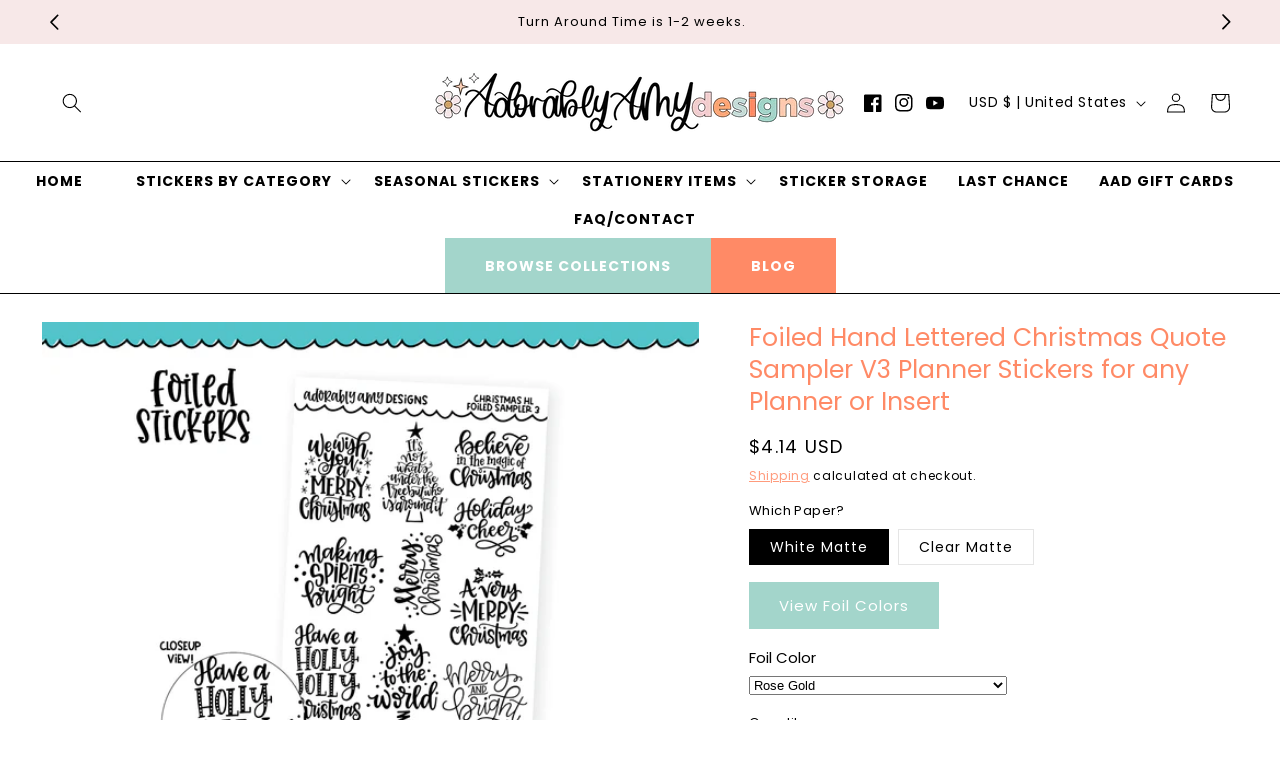

--- FILE ---
content_type: text/html; charset=utf-8
request_url: https://sapi.negate.io/script
body_size: -383
content:
VbUj5S65FXPwU3CTxHmfz/HNCL3fzzzSTI0K4Wao5KDlrvfqkuPvW5+cjGwhxUcTf2x/5tA73TGNRCt+gTom3Zc=

--- FILE ---
content_type: text/javascript
request_url: https://adorablyamydesigns.com/cdn/shop/t/11/assets/FoilModal.js?v=11777713519507180671706845772
body_size: -486
content:
window.onload=function(){var modal=document.getElementById("myModal"),foilBtn=document.getElementById("myBtn"),span=document.getElementsByClassName("close")[0],headermodaltext=document.getElementById("headerforfabric");typeof foilBtn!="undefined"&&foilBtn!=null&&(foilBtn.onclick=function(){modal.style.display="block",console.log("hello")}),typeof span!="undefined"&&span!=null&&(span.onclick=function(){modal.style.display="none"}),window.onclick=function(event){event.target==modal&&typeof modal!="undefined"&&modal!=null&&(modal.style.display="none")}};
//# sourceMappingURL=/cdn/shop/t/11/assets/FoilModal.js.map?v=11777713519507180671706845772
